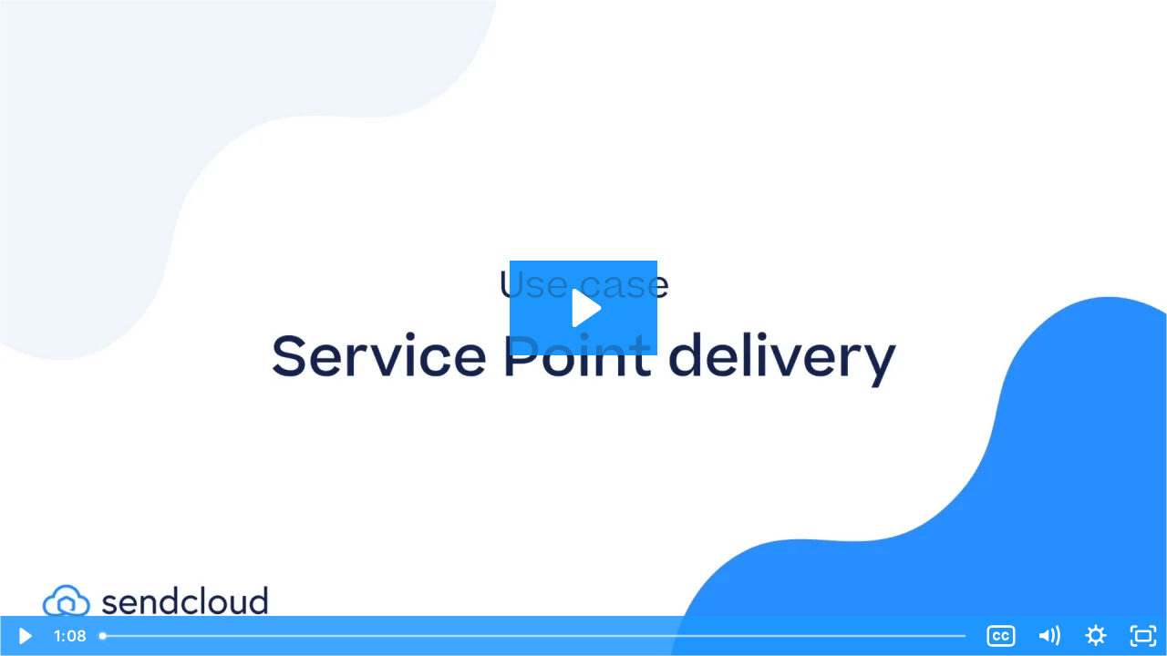

--- FILE ---
content_type: text/html; charset=utf-8
request_url: https://fast.wistia.com/embed/iframe/fl7z10s2ne
body_size: 3427
content:
<!DOCTYPE html>
<html>
<head>
<meta content='width=device-width, user-scalable=no' name='viewport'>
<meta content='noindex' name='robots'>
<meta content='noindex,indexifembedded' name='googlebot'>
<title>How to set up Service Point delivery?</title>
<link rel="alternate" type="application/json+oembed" href="https://fast.wistia.com/oembed.json?url=https%3A%2F%2Ffast.wistia.com%2Fembed%2Fiframe%2Ffl7z10s2ne" title="How to set up Service Point delivery?" />
<meta name="twitter:card" content="player" />
<meta name="twitter:site" content="@wistia" />
<meta name="twitter:title" content="How to set up Service Point delivery?" />
<meta name="twitter:url" content="https://fast.wistia.net/embed/iframe/fl7z10s2ne?twitter=true" />
<meta name="twitter:description" content="1 min 07 sec video" />
<meta name="twitter:image" content="https://embed-ssl.wistia.com/deliveries/b7e6c51218749f5fe43753636583dc32/file." />
<meta name="twitter:player" content="https://fast.wistia.net/embed/iframe/fl7z10s2ne?twitter=true" />
<meta name="twitter:player:width" content="435" />
<meta name="twitter:player:height" content="245" />

<script>
  window._inWistiaIframe = true;
</script>
<style>
  html, body {margin:0;padding:0;overflow:hidden;height:100%;}
  object {border:0;}
  #wistia_video,.wistia_embed {height:100%;width:100%;}
</style>
</head>
<body>
<script>
  function addWindowListener (type, callback) {
    if (window.addEventListener) {
      window.addEventListener(type, callback, false);
    } else if (window.attachEvent) {
      window.attachEvent('on' + type, callback);
    }
  }
  
  window.wistiaPostMessageQueue = [];
  addWindowListener('message', function (event) {
    if (!window._wistiaHasInitialized) {
      wistiaPostMessageQueue.push(event);
    }
  });
</script>
<link as='script' crossorigin='anonymous' href='//fast.wistia.com/assets/external/insideIframe.js' rel='modulepreload'>
<script async src='//fast.wistia.com/assets/external/E-v1.js'></script>
<div class='wistia_embed' id='wistia_video'></div>
<script>
  const swatchPreference =  true;
  if (swatchPreference) {
    document.getElementById('wistia_video').innerHTML = '<div class="wistia_swatch" style="height:100%;left:0;opacity:0;overflow:hidden;position:absolute;top:0;transition:opacity 200ms;width:100%;"><img src="https://fast.wistia.com/embed/medias/fl7z10s2ne/swatch" style="filter:blur(5px);height:100%;object-fit:contain;width:100%;" alt="" aria-hidden="true" onload="this.parentNode.style.opacity=1;" /></div>';
  }
</script>
<script>
  window._wq = window._wq || [];
  window._wq.push(function (W) {
    W.iframeInit({"accountId":233085,"accountKey":"wistia-production_233085","analyticsHost":"https://distillery.wistia.net","formsHost":"https://app.wistia.com","formEventsApi":"/form-stream/1.0.0","aspectRatio":1.7777777777777777,"assets":[{"is_enhanced":false,"type":"original","slug":"original","display_name":"Original File","details":{},"width":1920,"height":1080,"size":14046624,"bitrate":1619,"public":true,"status":2,"progress":1.0,"metadata":{"served_by_media_api":1},"url":"https://embed-ssl.wistia.com/deliveries/75a9935d5656481513fddb18fb9cef2e.bin","created_at":1645543102},{"is_enhanced":false,"type":"iphone_video","slug":"mp4_h264_246k","display_name":"360p","details":{},"container":"mp4","codec":"h264","width":640,"height":360,"ext":"mp4","size":2134718,"bitrate":246,"public":true,"status":2,"progress":1.0,"metadata":{"max_bitrate":48172,"early_max_bitrate":34210,"average_bitrate":31506,"av_stream_metadata":"{\"Video\":{\"Codec ID\":\"avc1\"},\"Audio\":{\"Codec ID\":\"mp4a-40-2\"}}"},"url":"https://embed-ssl.wistia.com/deliveries/0449eaaa55db2096c989a665820ac4c15a8a3438.bin","created_at":1645543102,"segment_duration":3,"opt_vbitrate":1200},{"is_enhanced":false,"type":"mp4_video","slug":"mp4_h264_186k","display_name":"224p","details":{},"container":"mp4","codec":"h264","width":400,"height":224,"ext":"mp4","size":1619488,"bitrate":186,"public":true,"status":2,"progress":1.0,"metadata":{"max_bitrate":30451,"early_max_bitrate":25456,"average_bitrate":23902,"av_stream_metadata":"{\"Video\":{\"Codec ID\":\"avc1\"},\"Audio\":{\"Codec ID\":\"mp4a-40-2\"}}"},"url":"https://embed-ssl.wistia.com/deliveries/01f5e0c3e6a349d0c7faf529fdb3992e61ec663c.bin","created_at":1645543102,"segment_duration":3,"opt_vbitrate":300},{"is_enhanced":false,"type":"md_mp4_video","slug":"mp4_h264_326k","display_name":"540p","details":{},"container":"mp4","codec":"h264","width":960,"height":540,"ext":"mp4","size":2829501,"bitrate":326,"public":true,"status":2,"progress":1.0,"metadata":{"max_bitrate":73650,"early_max_bitrate":45925,"average_bitrate":41760,"av_stream_metadata":"{\"Video\":{\"Codec ID\":\"avc1\"},\"Audio\":{\"Codec ID\":\"mp4a-40-2\"}}"},"url":"https://embed-ssl.wistia.com/deliveries/4bdf698b164c886b947f3dcb883772f56d3b3d93.bin","created_at":1645543102,"segment_duration":3,"opt_vbitrate":1800},{"is_enhanced":false,"type":"hd_mp4_video","slug":"mp4_h264_425k","display_name":"720p","details":{},"container":"mp4","codec":"h264","width":1280,"height":720,"ext":"mp4","size":3692324,"bitrate":425,"public":true,"status":2,"progress":1.0,"metadata":{"max_bitrate":105544,"early_max_bitrate":59603,"average_bitrate":54495,"av_stream_metadata":"{\"Video\":{\"Codec ID\":\"avc1\"},\"Audio\":{\"Codec ID\":\"mp4a-40-2\"}}"},"url":"https://embed-ssl.wistia.com/deliveries/626b52d16b4da1fdfa8fc074d2fc62130d203d02.bin","created_at":1645543102,"segment_duration":3,"opt_vbitrate":3750},{"is_enhanced":false,"type":"hd_mp4_video","slug":"mp4_h264_649k","display_name":"1080p","details":{},"container":"mp4","codec":"h264","width":1920,"height":1080,"ext":"mp4","size":5630575,"bitrate":649,"public":true,"status":2,"progress":1.0,"metadata":{"max_bitrate":170754,"early_max_bitrate":97761,"average_bitrate":83101,"av_stream_metadata":"{\"Video\":{\"Codec ID\":\"avc1\"},\"Audio\":{\"Codec ID\":\"mp4a-40-2\"}}"},"url":"https://embed-ssl.wistia.com/deliveries/7daf609bba0a5accb4832d9744ef870c6aac1256.bin","created_at":1645543102,"segment_duration":3,"opt_vbitrate":5625},{"is_enhanced":false,"type":"storyboard","slug":"storyboard_2000x1582","display_name":"Storyboard","details":{},"width":2000,"height":1582,"ext":"jpg","size":738876,"bitrate":0,"public":true,"status":2,"progress":1.0,"metadata":{"frame_width":200,"frame_height":113,"frame_count":135,"av_stream_metadata":"null","aspect_ratio":1.7777777777777777},"url":"https://embed-ssl.wistia.com/deliveries/abcb2dabd8b3a61dd763bda487254ca761c1c33c.bin","created_at":1645543102},{"is_enhanced":false,"type":"still_image","slug":"still_image_1920x1080","display_name":"Thumbnail Image","details":{},"width":1920,"height":1080,"size":261936,"bitrate":0,"public":true,"status":2,"progress":1.0,"metadata":{"served_by_media_api":1},"url":"https://embed-ssl.wistia.com/deliveries/b7e6c51218749f5fe43753636583dc32.bin","created_at":1645543522}],"branding":false,"createdAt":1645543102,"distilleryUrl":"https://distillery.wistia.com/x","duration":67.735,"enableCustomerLogo":true,"firstEmbedForAccount":false,"firstShareForAccount":false,"availableTranscripts":[{"bcp47LanguageTag":"de","familyName":"German","familyNativeName":"Deutsch","hasCaptions":true,"hasVideoStream":false,"name":"German","nativeName":"Deutsch","wistiaLanguageCode":"ger","language":"ger","ietf_language_tag":"ger","alpha3_terminologic":"deu","alpha3_bibliographic":"ger","iso639_2_language_code":"de","english_name":"German","native_name":"Deutsch","right_to_left":false,"alpha3Bibliographic":"ger","alpha3Terminologic":"deu","ietfLanguageTag":"ger","iso6392LanguageCode":"de","genericName":"German","genericNativeName":"Deutsch"},{"bcp47LanguageTag":"es","familyName":"Spanish","familyNativeName":"Español","hasCaptions":true,"hasVideoStream":false,"name":"Spanish","nativeName":"Español","wistiaLanguageCode":"spa","language":"spa","ietf_language_tag":"spa","alpha3_terminologic":"spa","alpha3_bibliographic":"spa","iso639_2_language_code":"es","english_name":"Spanish","native_name":"Español","right_to_left":false,"alpha3Bibliographic":"spa","alpha3Terminologic":"spa","ietfLanguageTag":"spa","iso6392LanguageCode":"es","genericName":"Spanish","genericNativeName":"Español"},{"bcp47LanguageTag":"fr","familyName":"French","familyNativeName":"Français","hasCaptions":true,"hasVideoStream":false,"name":"French","nativeName":"Français","wistiaLanguageCode":"fre","language":"fre","ietf_language_tag":"fre","alpha3_terminologic":"fra","alpha3_bibliographic":"fre","iso639_2_language_code":"fr","english_name":"French","native_name":"Français","right_to_left":false,"alpha3Bibliographic":"fre","alpha3Terminologic":"fra","ietfLanguageTag":"fre","iso6392LanguageCode":"fr","genericName":"French","genericNativeName":"Français"},{"bcp47LanguageTag":"it","familyName":"Italian","familyNativeName":"Italiano","hasCaptions":true,"hasVideoStream":false,"name":"Italian","nativeName":"Italiano","wistiaLanguageCode":"ita","language":"ita","ietf_language_tag":"ita","alpha3_terminologic":"ita","alpha3_bibliographic":"ita","iso639_2_language_code":"it","english_name":"Italian","native_name":"Italiano","right_to_left":false,"alpha3Bibliographic":"ita","alpha3Terminologic":"ita","ietfLanguageTag":"ita","iso6392LanguageCode":"it","genericName":"Italian","genericNativeName":"Italiano"},{"bcp47LanguageTag":"nl","familyName":"Dutch","familyNativeName":"Nederlands","hasCaptions":true,"hasVideoStream":false,"name":"Dutch","nativeName":"Nederlands","wistiaLanguageCode":"dut","language":"dut","ietf_language_tag":"dut","alpha3_terminologic":"nld","alpha3_bibliographic":"dut","iso639_2_language_code":"nl","english_name":"Dutch","native_name":"Nederlands","right_to_left":false,"alpha3Bibliographic":"dut","alpha3Terminologic":"nld","ietfLanguageTag":"dut","iso6392LanguageCode":"nl","genericName":"Dutch","genericNativeName":"Nederlands"}],"hashedId":"fl7z10s2ne","mediaId":86019049,"mediaKey":"wistia-production_86019049","mediaType":"Video","name":"How to set up Service Point delivery?","preloadPreference":null,"progress":1.0,"protected":false,"projectId":6171638,"seoDescription":"a Checkout Videos video","showAbout":true,"status":2,"type":"Video","playableWithoutInstantHls":true,"stats":{"loadCount":18393,"playCount":4244,"uniqueLoadCount":11446,"uniquePlayCount":3668,"averageEngagement":0.540787},"trackingTransmitInterval":20,"liveStreamEventDetails":null,"integrations":{"google_analytics":true},"captions":[{"language":"dut","text":"Levering aan een servicepunt Stel, je hebt een webshop in Nederland en wilt je klanten de mogelijkheid bieden hun bestellingen af te halen bij een servicepunt. In dat geval kies je de leveringsmethode Servicepunt en klik je op “Configureren”. Eerst zorg je dat je het juiste verzendadres hebt geselecteerd. Vervolgens kies je een vervoerder en voeg je de verzendkosten toe.\n\nOp dit moment kun je één prijs per methode bepalen, dus als je verschillende prijzen per vervoerder wilt instellen, moet je voor elk van hen een aparte methode maken. Aan de andere kant: als je verschillende vervoerders wilt weergeven op dezelfde kaart, hebben ze allemaal dezelfde verzendkosten. Aan de rechterkant kun je bepalen of je gratis verzending wilt aanbieden, en de bestelwaarde instellen waarboven dit wordt toegepast. Nu hoef je alleen nog maar titels toe te voegen… En hieronder zie je een voorbeeld van hoe de servicepuntkiezer eruit komt te zien in je webshop.\n\nEn dat is alles! Sla de nieuwe methode op en je kunt van start."}],"hls_enabled":true,"embed_options":{"opaqueControls":false,"playerColor":"1d97ff","playerColorGradient":{"on":false,"colors":[["#1d97ff",0],["#83fdff",1]]},"plugin":{"midrollLink-v1":{"links":[{"name":"annotation_1683191840235_250","time":"0","duration":"5","text":"Dynamic Checkout is now only available via API. ","url":"https://api.sendcloud.dev/docs/sendcloud-public-api/dynamic-checkout","position":"left","conversionOpportunityKey":"wistia-production_7161330"}],"on":"true"},"captions-v1":{"language":"","onByDefault":"false","on":"true","async":"false"}},"volumeControl":"true","fullscreenButton":"true","controlsVisibleOnLoad":"true","bpbTime":"false","vulcan":true,"unalteredStillImageAsset":{"url":"https://embed-ssl.wistia.com/deliveries/b7e6c51218749f5fe43753636583dc32.png","width":"1920","height":"1080"},"newRoundedIcons":true,"shouldShowCaptionsSettings":true},"embedOptions":{"opaqueControls":false,"playerColor":"1d97ff","playerColorGradient":{"on":false,"colors":[["#1d97ff",0],["#83fdff",1]]},"plugin":{"midrollLink-v1":{"links":[{"name":"annotation_1683191840235_250","time":"0","duration":"5","text":"Dynamic Checkout is now only available via API. ","url":"https://api.sendcloud.dev/docs/sendcloud-public-api/dynamic-checkout","position":"left","conversionOpportunityKey":"wistia-production_7161330"}],"on":"true"},"captions-v1":{"language":"","onByDefault":"false","on":"true","async":"false"}},"volumeControl":"true","fullscreenButton":"true","controlsVisibleOnLoad":"true","bpbTime":"false","vulcan":true,"unalteredStillImageAsset":{"url":"https://embed-ssl.wistia.com/deliveries/b7e6c51218749f5fe43753636583dc32.png","width":"1920","height":"1080"},"newRoundedIcons":true,"shouldShowCaptionsSettings":true}}, {});
    window._wistiaHasInitialized = true;
  });
</script>
</body>
</html>


--- FILE ---
content_type: text/javascript
request_url: https://fast.wistia.com/assets/external/translations/de.js
body_size: 1310
content:
var e={d:(_,E)=>{for(var T in E)e.o(E,T)&&!e.o(_,T)&&Object.defineProperty(_,T,{enumerable:!0,get:E[T]})},o:(e,_)=>Object.prototype.hasOwnProperty.call(e,_)},_={};e.d(_,{languageCode:()=>E,languageLabel:()=>T,translations:()=>n});var E="de",T="German",n={AUDIO_DESCRIPTION_OFF:"Aus",CAPTIONS_BACK_TO_CAPTIONS_MENU:"Back to captions menu",CAPTIONS_CAPTIONS_SETTINGS_RESET_DEFAULTS:"Captions settings reset to defaults",CAPTIONS_CHARACTER_EDGE_STYLE:"Character edge style",CAPTIONS_CHARACTER_EDGE_STYLE_CLOSE:"Close character edge style menu",CAPTIONS_CHARACTER_EDGE_STYLE_OPEN:"Open character edge style menu",CAPTIONS_CLOSE_TRANSCRIPT:"Search Video - close transcript viewer",CAPTIONS_DISABLED:"No captions available",CAPTIONS_FONT_FAMILY:"Font family",CAPTIONS_FONT_FAMILY_CLOSE:"Close Font Family Menu",CAPTIONS_FONT_FAMILY_OPEN:"Open Font Family Menu",CAPTIONS_HIDE_MENU:"Untertitelmenü ausblenden",CAPTIONS_OFF:"Aus",CAPTIONS_OPEN_TRANSCRIPT:"Search Video - open transcript viewer",CAPTIONS_READ_TRANSCRIPT:"Video suchen",CAPTIONS_SHOW_MENU:"Untertitelmenü anzeigen",CAPTIONS_TURN_OFF:"Turn off captions",CAPTIONS_TURN_ON:"Turn on captions",CHAPTERS_CLOSE_CHAPTERS:"Kapitel schließen",CHAPTERS_OPEN_CHAPTERS:"Kapitel öffnen",CLICK_FOR_SOUND_DESKTOP_TEXT:"Klicken Sie hier, um den Ton einzuschalten",CLICK_FOR_SOUND_MOBILE_TEXT:"Tippen Sie hier, um den Ton einzuschalten",CONTEXT_MENU_ABOUT_WISTIA:"Über Wistia",CONTEXT_MENU_COPIED:"Kopiert!",CONTEXT_MENU_COPY_LINK_AND_THUMBNAIL:"Link und Vorschaubild kopieren",CONTEXT_MENU_LOGGED_IN_TO_WISTIA:"In Wistia angemeldet",CONTEXT_MENU_OPEN_VIDEO_IN_WISTIA:"Video in Wistia öffnen",CONTEXT_MENU_REPORT_A_PROBLEM:"Ein Problem melden",CONTEXT_MENU_VIEW_STATS_IN_WISTIA:"Statistiken in Wistia anzeigen",CUSTOMER_LOGO_LOGO:"Logo",ENTER_PASSWORD_PHRASE:"Please enter your password.",FULLSCREEN_DOUBLE_TAP:"Double-tap to zoom in or out",FULLSCREEN_TITLE_WHEN_IN_FULLSCREEN:"Vollbild beenden",FULLSCREEN_TITLE_WHEN_NOT_IN_FULLSCREEN:"Vollbild",INCORRECT_PASSWORD:"Incorrect Password",LAYOUT_TITLE:"Video",PASSWORD:"Password",PLAY:"Play",PLAY_BUTTON_LIVE_NOT_STARTED:"Livestream has not started",PLAY_BUTTON_TITLE_WHEN_NOT_PLAYING:"Abspielen",PLAY_BUTTON_TITLE_WHEN_PLAYING:"Pause",REPORT_A_PROBLEM_ADD_DETAILS_TEXT:"Bitte fügen Sie Details hinzu",REPORT_A_PROBLEM_CANCEL:"Cancel",REPORT_A_PROBLEM_CHOOSE_ONE:"Eine auswählen",REPORT_A_PROBLEM_DESCRIPTION:"Vielen Dank, dass Sie ein Problem gemeldet haben. Wir werden technische Daten über diese Sitzung hinzufügen, um die Problembehebung zu unterstützen. Welche dieser Optionen beschreibt das Problem am besten?",REPORT_A_PROBLEM_DISMISS:"Verwerfen",REPORT_A_PROBLEM_FAILS_TO_PLAY:"Das Video lässt sich nicht abspielen",REPORT_A_PROBLEM_OTHER:"Andere",REPORT_A_PROBLEM_OTHER_CONTEXT:"Sonstige Details oder Kontexte?",REPORT_A_PROBLEM_POOR_QUALITY:"Das Video hat eine schlechte Qualität",REPORT_A_PROBLEM_PROBLEM_CATEGORY:"Problemkategorie",REPORT_A_PROBLEM_PROBLEM_DESCRIPTION:"Problembeschreibung",REPORT_A_PROBLEM_SELECT_CAT_TEXT:"Bitte wählen sie eine Kategorie",REPORT_A_PROBLEM_SEND:"Senden",REPORT_A_PROBLEM_SENDING:"Wird gesendet ...",REPORT_A_PROBLEM_STUTTER:"Das Video lässt sich abspielen, stoppt dabei jedoch häufig",REWATCH:"Noch einmal ansehen",SETTINGS_PLAYBACK_RATE_TITLE:"Geschwindigkeit",SETTINGS_QUALITY_AUTO:"Auto",SETTINGS_QUALITY_TITLE:"Qualität",SETTINGS_TITLE:"Settings",SHARE_CONTROL_CLOSE:"Freigabemenü schließen",SHARE_CONTROL_OPEN:"Freigabemenü öffnen",SHARE_COPIED:"Kopiert!",SHARE_DOWNLOAD:"Herunterladen",SHARE_EMAIL:"E-Mail",SHARE_EMBED:"Einbetten",SHARE_FACEBOOK:"Facebook",SHARE_LINKED_IN:"LinkedIn",SHARE_TWITTER:"Twitter",SKIP:"Überspringen",STATUS_BAR_EMBED_CODE_COPIED:"Einbettungscode ist jetzt in Ihre Zwischenablage kopiert!",THUMBNAIL_VIDEO_THUMBNAIL:"Video-Vorschaubild",TURNSTILE_DEFAULT_END:"Vielen Dank fürs Ansehen! \nBitte geben Sie Ihre E-Mail-Adresse ein.",TURNSTILE_DEFAULT_START:"Geben Sie Ihre E-Mail-Adresse ein um das Video anzusehen.",TURNSTILE_EMAIL_PLACEHOLDER:"Ihre E-Mail-Adresse",TURNSTILE_FIRST_NAME_PLACEHOLDER:"Vorname",TURNSTILE_LAST_NAME_PLACEHOLDER:"Nachname",TURNSTILE_PLAY:"Abspielen",TURNSTILE_SUBMIT:"Abschicken",TURNSTILE_VENDOR_FIELD_ERROR:"Please fill out ",FORM_REQUIRED_ERROR:"Bitte füllen Sie {label} aus",FORM_EMAIL_ERROR:"Bitte geben Sie eine gültige E-Mail-Adresse ein",FORM_DOMAIN_ERROR:"Bitte geben Sie eine E-Mail mit einer gültigen Domain ein.",FORM_SUBMIT:"Abschicken",FORM_REQUIRED_INDICATOR:"(Erforderlich)",FORM_LABEL_EMAIL:"E-Mail",FORM_LABEL_FIRST_NAME:"Vorname",FORM_LABEL_LAST_NAME:"Nachname",FORM_PLACEHOLDER_EMAIL:"Ihre E-Mail-Adresse",FORM_PLACEHOLDER_FIRST_NAME:"Vorname",FORM_PLACEHOLDER_LAST_NAME:"Nachname",VOLUME_TITLE_VOLUME_SLIDER:"Lautstärkeregler",VOLUME_TITLE_WHEN_MUTED:"Stummschalten beenden",VOLUME_TITLE_WHEN_UNMUTED:"Stummschalten",WATCH_NEXT_NEXT_VIDEO_PLAYS_IN:"Das nächste Video beginnt in..."};const O=_.languageCode,i=_.languageLabel,R=_.translations;export{O as languageCode,i as languageLabel,R as translations};
//# debugId=fedf9280-03c3-4294-8cb5-21b778a5a9ee
//# sourceMappingURL=de.js.map